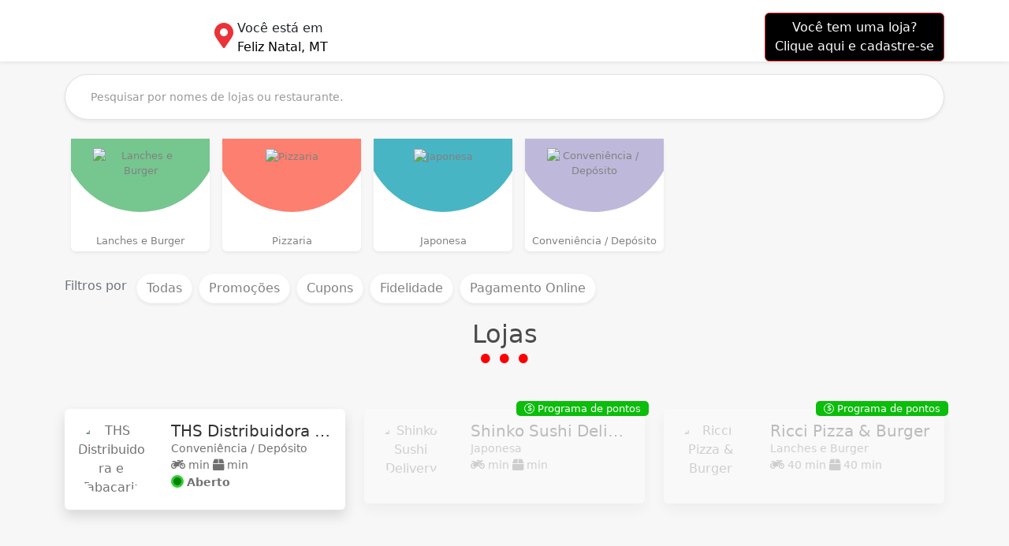

--- FILE ---
content_type: text/html; charset=UTF-8
request_url: https://www.deliveryja.app.br/lista/feliz-natal-mt/
body_size: 22424
content:

<!DOCTYPE html>
<html lang="pt-br">
<head>
  <meta http-equiv="Content-Language" content="pt-br">
  <meta charset="utf-8"/>  <title>Delivery em Feliz Natal, MT - Delivery Já</title>
  <meta name="viewport" content="width=device-width, initial-scale=1, maximum-scale=1">
  <meta name="apple-mobile-web-app-capable" content="yes">
  <meta name="apple-mobile-web-app-status-bar-style" content="black-translucent">
  <meta name="mobile-web-app-capable" content="yes">

  <link rel="manifest" href="/manifest.json">

  <link href="https://images.impulsionedelivery.com.br/files/franqueados/14/logo-29ebcbb1e4418e5f1fe33ff461016b94.png" type="image/x-icon" rel="icon"/><link href="https://images.impulsionedelivery.com.br/files/franqueados/14/logo-29ebcbb1e4418e5f1fe33ff461016b94.png" type="image/x-icon" rel="shortcut icon"/>  <meta rel="canonical" name="canonical" content="http://www.deliveryja.app.br/lista/feliz-natal-mt/"/>
  <meta name="keywords" content=""/><meta name="description" content="Descubra os melhores cardápios de Feliz Natal, MT"/><!-- meta tags facebook -->
<meta property="og:site_name" content="Delivery Já"/>
<meta property="og:type" content="website"/>
<meta property="og:title" content="Delivery Já - Delivery em Feliz Natal, MT"/>   
<meta property="og:url" content="http://www.deliveryja.app.br/lista/feliz-natal-mt/"/>
<meta property="og:image" content="https://images.impulsionedelivery.com.br/files/franqueados/14/logo-29ebcbb1e4418e5f1fe33ff461016b94.png"/>
<meta property="og:description" content="Descubra os melhores cardápios de Feliz Natal, MT"/>


<!-- Código do Schema.org também para o Google+ -->
<meta itemprop="name" content="Delivery Já">
<meta itemprop="description" content="Descubra os melhores cardápios de Feliz Natal, MT">
<meta itemprop="image" content="https://images.impulsionedelivery.com.br/files/franqueados/14/logo-29ebcbb1e4418e5f1fe33ff461016b94.png"><!--[if IE]>
<link rel="stylesheet" href="/css/PIE.css"/><script>$(function() {$('[placeholder]').focus(function() {var input = $(this);if (input.val() == input.attr('placeholder')) {input.val('');input.removeClass('placeholder');}}).blur(function() {var input = $(this);if (input.val() == '' || input.val() == input.attr('placeholder')) {input.addClass('placeholder');input.val(input.attr('placeholder'));}}).blur().parents('form').submit(function() {$(this).find('[placeholder]').each(function() {var input = $(this);if (input.val() == input.attr('placeholder')) {input.val('');}})});});
</script>
<![endif]-->
<script>
//Modernizr.addTest('csscalc', function() {var prop = 'height:';var value = 'calc(250px);';var el = document.createElement('div');el.style.cssText = prop + Modernizr._prefixes.join(value + prop);return !!el.style.length;});if(!Modernizr.csscalc){$('#banner').height($('#banner').height() + 250);}  
</script><link rel="stylesheet" href="https://cdn.jsdelivr.net/npm/bootstrap@5.3.0-alpha1/dist/css/bootstrap.min.css" rel="stylesheet" integrity="sha384-GLhlTQ8iRABdZLl6O3oVMWSktQOp6b7In1Zl3/Jr59b6EGGoI1aFkw7cmDA6j6gD" crossorigin="anonymous"/><link rel="stylesheet" href="https://fonts.googleapis.com/css?family=Montserrat:200,400,700&display=swap"/><script src="/js/site/jquery.js"></script><link rel="stylesheet" href="/css/site/praca.css?v=2"/>
    <style type="text/css">
      /* overrides */
    .text-success {color:#52C77B !important;}
    .bg-success {background-color:#52C77B !important;}
    .list-group li {list-style: none;}
    .bg-primary {background-color:#000000 !important;}
    .btn-primary,
    .btn-primary:hover {background-color:#000000 !important;border-color:#eb3237}
    .text-primary {color:#000000 !important;}
    .btn-light {background-color:white;}
    .bg-info {background-color:#3E82E0 !important}
    #main {width:100%;float:left;}
    </style>

    
  <link rel="stylesheet" href="https://cdnjs.cloudflare.com/ajax/libs/font-awesome/5.15.2/css/all.min.css" integrity="sha512-HK5fgLBL+xu6dm/Ii3z4xhlSUyZgTT9tuc/hSrtw6uzJOvgRr2a9jyxxT1ely+B+xFAmJKVSTbpM/CuL7qxO8w==" crossorigin="anonymous" />

<link rel="preconnect" href="https://fonts.googleapis.com">
<link rel="preconnect" href="https://fonts.gstatic.com" crossorigin>
<link href="https://fonts.googleapis.com/css2?family=Montserrat&display=swap" rel="stylesheet">

<link rel="stylesheet" href="https://cdnjs.cloudflare.com/ajax/libs/select2/4.0.13/css/select2.min.css"/>

  <!--[if lt IE 9]>   <script src="https://oss.maxcdn.com/html5shiv/3.7.2/html5shiv.min.js"></script>   <script src="https://oss.maxcdn.com/respond/1.4.2/respond.min.js"></script>  <![endif]-->


</head>

<body>

  <!-- <script type="text/javascript">

  var _gaq2 = _gaq2 || [];
  _gaq2.push(['_setAccount', 'UA-77930760-1']);
  _gaq2.push(['_trackPageview']);


  (function () {
    var ga2 = document.createElement('script');
    ga2.type = 'text/javascript';
    ga2.async = true;
    ga2.src = ('https:' == document.location.protocol ? 'https://ssl' : 'http://www') + '.google-analytics.com/ga.js';
    var s2 = document.getElementsByTagName('script')[0];
    s.parentNode.insertBefore(ga2, s2);
  })();


</script> -->

  


    <main id="main">

    <style type="text/css">
			#dificuldades .btn {display:none}
	</style>

<header id="header" class="bg-white shadow-sm">
	
	<div class="container">
		<div class="row">
			<div class="col-lg-2 col-4 col-sm-4">
				<a href="/lista/?ref=logo&amp;trocarCidade=1"><img src="https://images.impulsionedelivery.com.br/files/franqueados/14/logo-29ebcbb1e4418e5f1fe33ff461016b94.png" class="img-responsive" style="height:100px" alt=""/></a>			</div>
			<div class="col-lg-4 col-8 col-sm-4 text-end text-md-start">
				<div class="mt-4 d-flex d-flex justify-content-end justify-content-md-start">
					<div cxlass="position-relative" stxyle="top: 5px;right: 10px;">
						<i class="fa fa-2x fa-map-marker-alt " style="color:#eb3237;margin-top:5px;margin-right:5px;" ></i> 
					</div>
					<div class="">
					Você está em <br/><a href="/lista/?trocarCidade=1" class="text-primary" style="text-decoration:none;">Feliz Natal, MT</a>					</div>
				</div>
			</div>
			<div class="col-lg-6 text-end col-12 d-none d-md-block col-sm-4">
				<a href="/cadastre-se?ref=lista" class="btn btn-primary mt-3 ">Você tem uma loja?<br/>Clique aqui e cadastre-se</a>			</div>
		</div>

	</div>

</header>

<aside class="container-fluid bg-primary d-block d-md-none ">
	<div class="text-center ">
	<a href="/cadastre-se?ref=lista" class="round btn btn-primary">Trabalha com delivery? Conheça o Delivery Já</a>	</div>
	
</aside>

<div id="buscar">
	<div class="container">
		<div class="mt-3 mb-3">
			<form method="get" accept-charset="utf-8" role="form" action="/lista/feliz-natal-mt/">			<div class="form-group search"><input type="search" name="q" class="form-control round shadow-sm p-3"  placeholder="    Pesquisar por nomes de lojas ou restaurante." id="q" /></div>			<!-- <button class="btn btn-primary" type="submit">Buscar</button> -->
			</form>		</div>
	</div>
</div>
<nav id="categorias">
	<div class="container">
		<ul class="list-group list-group-horizontal" style="overflow-x: auto;">
							<li data-cat-slug="lanches-e-burger" class="list-group-item rounded m-2 shadow-sm text-center p-0 ">
					<a href="/lista/feliz-natal-mt/categoria/lanches-e-burger" onclick="onFilterLojas('Lanches e Burger',this);return false;">
						<div style="overflow: hidden;" class="position-relative p-1 ">
							<div class="cat-icon position-relative z-1 ps-4 pe-4" >
								<div style="width:120px;height:100px;margin: 0 auto;float:none;" class=" mt-2">
									<img src="https://images.impulsionedelivery.com.br/files/categorias/lanches-e-burger-85d8197cb6b95f00004af30c9b1d5c47.png" alt="Lanches e Burger" class="img-fluid"/>								</div>
							</div>
							<div class="bg-cat" style="background-color:#76c68f"></div>
							<div class="cat-title position-relative mt-2">
								Lanches e Burger							</div>
						</div>
					</a>
				</li>
							<li data-cat-slug="pizzaria" class="list-group-item rounded m-2 shadow-sm text-center p-0 ">
					<a href="/lista/feliz-natal-mt/categoria/pizzaria" onclick="onFilterLojas('Pizzaria',this);return false;">
						<div style="overflow: hidden;" class="position-relative p-1 ">
							<div class="cat-icon position-relative z-1 ps-4 pe-4" >
								<div style="width:120px;height:100px;margin: 0 auto;float:none;" class=" mt-2">
									<img src="https://images.impulsionedelivery.com.br/files/categorias/pizzaria-bd27290f900ff346affb61b4863a101a.png" alt="Pizzaria" class="img-fluid"/>								</div>
							</div>
							<div class="bg-cat" style="background-color:#fd7f6f"></div>
							<div class="cat-title position-relative mt-2">
								Pizzaria							</div>
						</div>
					</a>
				</li>
							<li data-cat-slug="japonesa" class="list-group-item rounded m-2 shadow-sm text-center p-0 ">
					<a href="/lista/feliz-natal-mt/categoria/japonesa" onclick="onFilterLojas('Japonesa',this);return false;">
						<div style="overflow: hidden;" class="position-relative p-1 ">
							<div class="cat-icon position-relative z-1 ps-4 pe-4" >
								<div style="width:120px;height:100px;margin: 0 auto;float:none;" class=" mt-2">
									<img src="https://images.impulsionedelivery.com.br/files/categorias/japonesa-8f5868ac7530166506c874579be8fd30.png" alt="Japonesa" class="img-fluid"/>								</div>
							</div>
							<div class="bg-cat" style="background-color:#48b5c4"></div>
							<div class="cat-title position-relative mt-2">
								Japonesa							</div>
						</div>
					</a>
				</li>
							<li data-cat-slug="conveniencia-deposito-1615920051" class="list-group-item rounded m-2 shadow-sm text-center p-0 ">
					<a href="/lista/feliz-natal-mt/categoria/conveniencia-deposito-1615920051" onclick="onFilterLojas('Conveniência / Depósito',this);return false;">
						<div style="overflow: hidden;" class="position-relative p-1 ">
							<div class="cat-icon position-relative z-1 ps-4 pe-4" >
								<div style="width:120px;height:100px;margin: 0 auto;float:none;" class=" mt-2">
									<img src="https://images.impulsionedelivery.com.br/files/categorias/conveniencia-deposito-1615920051-5cb4b8fd75c4afecd684b68a1270c1e0.png" alt="Conveniência / Depósito" class="img-fluid"/>								</div>
							</div>
							<div class="bg-cat" style="background-color:#beb9db"></div>
							<div class="cat-title position-relative mt-2">
								Conveniência / Depósito							</div>
						</div>
					</a>
				</li>
					</ul>
	</div>
	
</nav>
<script type="text/javascript">
	$(function(){

		$('[data-cat-slug]').each(function(){
			let hash = (location.hash+"").replace('#','');
			if(hash == $(this).data('cat-slug')){
				$(this).find('a').click();
			}
		})

	});
</script>
<div id="filtros" class="mt-3">
	<div class="container">
		<div class="mt-3 mr-2 text-secondary d-block d-md-none">Filtros por</div>
		<ul class="list-group d-flex flex-row mt-2" style="overflow-x:auto;">
			<li ><div class="mt-2 pe-2 text-secondary d-none d-md-block">Filtros por</div></li>
			<li class="m-1"><button class="btn btn-light round shadow-sm fs-6" onclick="onFilterLojas('',this);" type="submit">Todas</button></li>
			<li class="m-1"><button class="btn btn-light round shadow-sm fs-6" onclick="onFilterLojas('descontos',this);" type="submit">
			Promoções</button></li>
			<li class="m-1"><button class="btn btn-light round shadow-sm fs-6" onclick="onFilterLojas('cupom',this);" type="submit">Cupons</button></li>
			<li class="m-1"><button class="btn btn-light round shadow-sm fs-6" onclick="onFilterLojas('fidelidade',this);" type="submit">Fidelidade</button></li>
			<li class="m-1"><button class="btn btn-light round shadow-sm fs-6" onclick="onFilterLojas('pagamento_online',this);" type="submit" style="
    min-width: 150px;
">Pagamento Online</button></li>
		</ul>
	</div>
</div>

<section id="lojas" class="mt-3">
	
	<h2>Lojas</h2>
	<span class="dots"></span>
	<div class="container mt-5">
		<div class="row">
							<div style="order:1"  class="col-lg-4 col-item-empresa">
					<div class="position-relative ">
					<a href="https://shinkosushi-mkt13.deliveryja.app.br?ref=Delivery Já&mp=YTozOntzOjE6InQiO2k6MTQ7czoxOiJ1IjtzOjUxOiJ3d3cuZGVsaXZlcnlqYS5hcHAuYnIvbGlzdGEvZmVsaXotbmF0YWwtbXQjamFwb25lc2EiO3M6MToiYyI7YTo0OntpOjA7aTo1MTtpOjE7aTo1MztpOjI7aTo2MjtpOjM7aTo2NDt9fQ==" target="_blank" class="item-empresa card shadow mb-4 impresa-closed" data-filter="Japonesa descontos  fidelidade ">
						<div class="row g-0">
							<div class="col-md-4 col-4">
								<div calss="card-body">
									<div class="p-3">
										<img src="https://images.impulsionedelivery.com.br/files/backend/empresas/2890/logo/shinko-sushi-delivery-1653262138-79e6e1c3052ef880bd825845dde350dd_n.jpeg" style="width:86px;height:86px;" class="img-fluid img-circle" alt="Shinko Sushi Delivery"/>									</div>
								</div>
							</div>

							<div class="col-md-8 col-8">
								<div class="card-body">
									<h5 class="card-title text-start mb-0">Shinko Sushi Delivery</h5>
									<div class="card-text text-start">Japonesa&nbsp;</div>
									<div class="text-start card-text">
										<i class="fa fa-motorcycle"></i>  min <i class="fa fa-box"></i>  min
									</div>
									<div class="text-start card-text empresa-status" style="visibility:hidden;">
										<span  style="display:inline-block;padding:5px;background-color:green;border-radius:50%;overflow:hidden;width:10px;height:10px;border:3px solid limegreen;position: relative;top:2px;"></span> <b>Aberto</b>

									</div>
								</div>
							</div>
						</div>
					</a>



					
								<div class="position-absolute" style="right: -5px;z-index: 1;background-color: #0cbd0c;border-radius: 5px;color: white;padding: 0 10px;top: -10px;font-size: 15px;font-size:13px;"><i class="" style="display: inline-block;width: 13px;height: 13px;border-radius:50%;color:white;border: 1px solid #fff;font-size: 10px;line-height: 10px;font-style: normal;top: -2px;position: relative;">$</i> Programa de pontos</div>

				
						</div>
				</div>
							<div style="order:1"  class="col-lg-4 col-item-empresa">
					<div class="position-relative ">
					<a href="https://riccipizzaeburger-mkt13.deliveryja.app.br?ref=Delivery Já&mp=YTozOntzOjE6InQiO2k6MTQ7czoxOiJ1IjtzOjU5OiJ3d3cuZGVsaXZlcnlqYS5hcHAuYnIvbGlzdGEvZmVsaXotbmF0YWwtbXQjbGFuY2hlcy1lLWJ1cmdlciI7czoxOiJjIjthOjQ6e2k6MDtpOjUxO2k6MTtpOjUzO2k6MjtpOjYyO2k6MztpOjY0O319" target="_blank" class="item-empresa card shadow mb-4 impresa-closed" data-filter="Lanches e Burger,Pizzaria descontos  fidelidade ">
						<div class="row g-0">
							<div class="col-md-4 col-4">
								<div calss="card-body">
									<div class="p-3">
										<img src="https://images.impulsionedelivery.com.br/files/backend/empresas/3445/logo/ricci-burguers-1679600333-d98497d7ac5ca9e7515ee78cbedc5485_n.jpeg" style="width:86px;height:86px;" class="img-fluid img-circle" alt="Ricci Pizza &amp; Burger"/>									</div>
								</div>
							</div>

							<div class="col-md-8 col-8">
								<div class="card-body">
									<h5 class="card-title text-start mb-0">Ricci Pizza & Burger</h5>
									<div class="card-text text-start">Lanches e Burger&nbsp;</div>
									<div class="text-start card-text">
										<i class="fa fa-motorcycle"></i> 40 min <i class="fa fa-box"></i> 40 min
									</div>
									<div class="text-start card-text empresa-status" style="visibility:hidden;">
										<span  style="display:inline-block;padding:5px;background-color:green;border-radius:50%;overflow:hidden;width:10px;height:10px;border:3px solid limegreen;position: relative;top:2px;"></span> <b>Aberto</b>

									</div>
								</div>
							</div>
						</div>
					</a>



					
								<div class="position-absolute" style="right: -5px;z-index: 1;background-color: #0cbd0c;border-radius: 5px;color: white;padding: 0 10px;top: -10px;font-size: 15px;font-size:13px;"><i class="" style="display: inline-block;width: 13px;height: 13px;border-radius:50%;color:white;border: 1px solid #fff;font-size: 10px;line-height: 10px;font-style: normal;top: -2px;position: relative;">$</i> Programa de pontos</div>

				
						</div>
				</div>
							<div style="order:0"  class="col-lg-4 col-item-empresa">
					<div class="position-relative ">
					<a href="https://thsdistribuidoraetabacaria-mkt13.deliveryja.app.br?ref=Delivery Já&mp=[base64]" target="_blank" class="item-empresa card shadow mb-4 " data-filter="Conveniência / Depósito    ">
						<div class="row g-0">
							<div class="col-md-4 col-4">
								<div calss="card-body">
									<div class="p-3">
										<img src="https://images.impulsionedelivery.com.br/files/backend/empresas/3639/logo/pit-stop-distribuidora-de-bebidas-ltda-1688059078-16ffa1108bcd4b6bdea5e2ee3be0ebdd_n.jpeg" style="width:86px;height:86px;" class="img-fluid img-circle" alt="THS Distribuidora e Tabacaria "/>									</div>
								</div>
							</div>

							<div class="col-md-8 col-8">
								<div class="card-body">
									<h5 class="card-title text-start mb-0">THS Distribuidora e Tabacaria </h5>
									<div class="card-text text-start">Conveniência / Depósito&nbsp;</div>
									<div class="text-start card-text">
										<i class="fa fa-motorcycle"></i>  min <i class="fa fa-box"></i>  min
									</div>
									<div class="text-start card-text empresa-status" style="">
										<span  style="display:inline-block;padding:5px;background-color:green;border-radius:50%;overflow:hidden;width:10px;height:10px;border:3px solid limegreen;position: relative;top:2px;"></span> <b>Aberto</b>

									</div>
								</div>
							</div>
						</div>
					</a>



					
							</div>
				</div>
					</div>
		<div class="row" style="display:none;" id="no-results">
			<div class="col-lg-12 text-secondary">
				<p class="fs-3">Nenhuma loja encontrada.</p>
							</div>
		</div>

	</div>

</section>



<style type="text/css">
	#dificuldades .circle-number {}
</style>
<section id="dificuldades" class="bg-primary">
	<div class="container">
		<div class="row">
			
			<div class="col-lg-5 text-center text-lg-start text-xs-center">
				<h2>Você tem um delivery<br/>e sofre com essas<br/>dificuldades?</h2>
				<a href="/cadastre-se?ref=cta-dif" class="btn btn-light btn-lg">Clique aqui <br/>
Podemos te ajudar!</a>			</div>
			<div class="col-lg-7 mt-4 ">
				<div class="dif-item d-inline-flex">
					<div><span class="circle circle-number text-primary bg-light">1</span></div>Desperdício de tempo e dinheiro com atendimento no WhatsApp.
				</div>
				<div class="dif-item d-inline-flex">
					<div><span class="circle circle-number text-primary bg-light">2</span></div>Dificuldade de ganhar novos clientes através das redes sociais.
				</div>
				<div class="dif-item d-inline-flex">
					<div><span class="circle circle-number text-primary bg-light">3</span></div> Dependência dos aplicativos que cobram comissões em todos os pedidos.

				</div>
			</div>

		</div>


	</div>
</section>
<section id="modulos">
	<div class="container">
		<div class="row text-lg-start text-center">

			<div class="col-lg-3">
				<h5>Delivery Já</h5>
				<ul class="list-group">
					<li><a href="#quem-somos">Quem somos</a></li>
					<li><a href="https://wa.me/5514998022911" target="_blank">Fale conosco</a></li>
					<!-- <li><a href="#termos-de-uso">Termos de Uso</a></li> -->
					<li><a href="/cadastre-se?ref=footer-modulos">Cadastre-se</a></li>
				</ul>
			</div>
			<div class="col-lg-3">
				<h5>Módulos</h5>
				<ul class="list-group ">
					<li>QRCode de Mesas</li>
					<li>Pontos de Fidelidade</li>
					<li>PDV</li>
					<li>Pagamento Online</li>
					<li>Pedidos do garçom</li>
					<li>Push marketing para clientes</li>
					<li>Estoques</li>
				</ul>
			</div>
			<div class="col-lg-3">
				<h5>Recursos</h5>
				<ul class="list-group">
					<li>Cardápio Digital</li>
					<li>Pedido agendado</li>
					<li>Gerador de artes</li>
					<li>Impressão por departamento</li>
					<li>Impressão automatica</li>
					<li>Cupons de Descontos</li>
				</ul>
			</div>
			<div class="col-lg-3">
				<h5>Redes sociais</h5>
				<ul class="list-group d-flex flex-row justify-content-center justify-content-sm-start">
																<li class="p-2"><a target="_blank" href="https://www.instagram.com/deliveryja.oficial/"><i class="fab fs-3 fa-instagram"></i></a></li>
						
					</ul>
									
				
			</div>

		</div>
	</div>

</section><script>
	function onFilterLojas(filter, e){
		$('.item-empresa').closest('.col-item-empresa').hide();
		$('#lojas h2').text( 'Lojas' );
		$(e).closest('ul').find('li').removeClass('active');
		$(e).parent().addClass('active');
		$('#lojas [data-filter]').each(function(){
			if(($(this).data('filter')+"").search(filter) !== -1){
				$(this).closest('.col-item-empresa').show();	
			}
		});
		if($('.item-empresa:visible').length == 0){
			$('#no-results').show();
		}else{
			$('#no-results').hide();
		}

		if($(e).closest('#categorias').length > 0){
			$('#lojas h2').text( filter );
		}

	}
	function copiarCupom(id) {
        let textoCopiado = document.getElementById(id);
        textoCopiado.select();
        textoCopiado.setSelectionRange(0, 99999)
        document.execCommand("copy");
        alert("O cupom " + textoCopiado.value+" foi copiado.");
    }

    $(function(){
    	
    })

</script>




  </main>
  <footer id="footer">
	<div class="container">
		<div>Sistema para delivery | Site para restaurante | Cardápio Digital</div>
		<div>Delivery Já</div>
		<div>© 2020 - 2026. Todos os direitos reservados.</div>
	</div>
</footer>
 <script src="https://cdn.jsdelivr.net/npm/@popperjs/core@2.11.6/dist/umd/popper.min.js" integrity="sha384-oBqDVmMz9ATKxIep9tiCxS/Z9fNfEXiDAYTujMAeBAsjFuCZSmKbSSUnQlmh/jp3" crossorigin="anonymous"></script>
<script src="https://cdn.jsdelivr.net/npm/bootstrap@5.3.0-alpha1/dist/js/bootstrap.min.js" integrity="sha384-mQ93GR66B00ZXjt0YO5KlohRA5SY2XofN4zfuZxLkoj1gXtW8ANNCe9d5Y3eG5eD" crossorigin="anonymous"></script>
<script src="https://cdnjs.cloudflare.com/ajax/libs/select2/4.0.13/js/select2.min.js"></script>


<script type="text/javascript">

  /*navigator.getInstalledRelatedApps().then(relatedApps => {
    for (let app of relatedApps) {
      console.log(app.platform);
      console.log(app.url);
      console.log(app.id);
    }
  });*/






</script>



</body>
</html>


--- FILE ---
content_type: text/css
request_url: https://www.deliveryja.app.br/css/site/praca.css?v=2
body_size: 6864
content:
body,html {background-color:#f7f7f7;}
	#header.index {  text-align:center;float:left;width:100%; }
	#logo {margin-top:50px;float:left;width:100%;}
	::-webkit-input-placeholder{font-size:14px;color:#999 !important;}
/*	.btn-primary {background-color:}*/
	h1, h2 {color:#4A4A4A;}
	#header p {color:#797979;}
	.dots {width: 100%;display: block;height: 20px;}

	.dots:after {content:'•••';color:red;padding: 0;position: relative;top: -25px;font-size:40px;}
	.dots-gray:after{color:grey;}
	.dots-green:after{color:#52C77B;}
	section {text-align: center;}
	.round {border-radius:50px;}
	.round-sm {border-radius:25px;}
	section {float:left;width:100%;margin:50px 0;}
	section.section-content {padding:50px 0;margin:50px 0;margin-top:0;}
	section.section-content p {color:#656565}

	#header .bg-left {background:url(/img/site/background-left.jpg) no-repeat;background-position: left top;background-size:contain;}
	#header .bg-right {background:url(/img/site/background-right.jpg) no-repeat;background-position: right top;background-size:contain;}

	#buscar-cidade .btn {margin:10px;margin-top:25px;padding-left:25px;padding-right:25px;}



	.item-empresa {border:none;margin-bottom:30px;}
	.item-empresa h3 {font-size:25px;color:#333;text-overflow: ellipsis;white-space: nowrap;width: 100%;overflow: hidden}
	.item-empresa h5 {color:#333;}
	.item-empresa .empresa-foto {padding:25px 50px}
	.img-circle {border-radius:50%;overflow: hidden}
	.item-empresa {color:#717171}
	.item-empresa .btn {text-decoration: none;font-weight: bold;}
	.item-empresa .card-text {font-size:0.9em}
	.item-empresa.impresa-closed {opacity: 0.3}
	a.item-empresa {text-decoration: none;}
	.item-empresa {transition: all linear 0.1s}
	.item-empresa:hover {margin-top:-4px;}

	/* CTA */
	#dificuldades {padding:35px;}
	#dificuldades h2 {font-size:40px; letter-spacing: -2px;line-height: 40px;color:white;margin-bottom:35px;}
	#dificuldades .row {max-width:1000px;margin: 0 auto;float:none;}
	#dificuldades .btn {position:relative;color:#575757;line-height: 23px}
	#dificuldades .btn:before {content:'';position: absolute;width:150px;background:rgba(255,255,255,0,0.3);}
	#dificuldades .circle-number {display:inline-block;width:50px;height:50px;border-radius:50%;text-align: center;line-height: 50px;font-size:40px;margin-right:10px;}
	#dificuldades .dif-item {color:white;font-size:20px;text-align: left;line-height: 25px;padding:10px;}

	#voce-tem-delivery {padding:50px;background-size:40%;background-position:bottom center;background-repeat:no-repeat;background-image: url('data:image/svg+xml;utf8,<svg xmlns="http://www.w3.org/2000/svg" width="1164.256" height="152" viewBox="0 0 1164.256 152"><path d="M-1062.9,135H-2227.155c5.345-4.066,10.931-8.109,16.6-12.017,24.4-16.811,52.414-32.621,83.278-46.99a831.033,831.033,0,0,1,100.935-38.769A1089.4,1089.4,0,0,1-1910.492,7.951c41.159-8.1,84.231-14.329,128.019-18.5,44.936-4.28,91.179-6.45,137.446-6.45s92.511,2.17,137.447,6.45c43.785,4.171,86.856,10.4,128.019,18.5a1089.463,1089.463,0,0,1,115.847,29.273A830.954,830.954,0,0,1-1162.78,75.993c30.864,14.369,58.883,30.179,83.279,46.99,5.68,3.914,11.265,7.956,16.6,12.015l0,0h0Z" transform="translate(2227.155 17)" fill="rgba(246,0,0,0.35)"/></svg>');}
	#voce-tem-delivery p {color:#959595}

	#destaques .row {max-width:1000px;margin: 0 auto;float:none;}

	#footer {text-align: center;background-color:white;padding:25px;width:100%;float:left;}
	#footer {color:#525252;}

	#cidades ul li {color:#707070;}

	#modulos {margin-top:0px;}
	#modulos ul {list-style: none}
	#modulos li, #modulos li a {color:#7B7B7B;text-decoration: none;}

	#lojas h5 {overflow: hidden;width:100%;text-overflow: ellipsis;white-space: nowrap;}

	#filtros button {color:#818181;}

	#filtros ul li.active button,
	#filtros ul li:focus button,
	#filtros ul li:active button {border-bottom:2px solid red;}

	nav#categorias {width:100%;overflow: hidden;}
	nav#categorias ul {}
	nav#categorias ul li {border:none;position: relative;}
	nav#categorias ul li.active,
	nav#categorias ul li:focus,
	nav#categorias ul li:active {border-bottom:5px solid red;background-color:white;}
	nav#categorias ul li:hover {background-color:#f3f3f3;border-bottom:5px solid red;}
	nav#categorias  ul li a {font-size:13px;color:#818181 !important;text-decoration:none;width:120px;}
	nav#categorias .bg-cat {background-color:red;border-radius: 50%;position: absolute;width: 200px;height: 200px;bottom: 50px;z-index:0;right: 50%;margin-right: -100px;}


	/* LandingPage */

	#menu-principal ul li a {color:white;}
	#form-lead  h1,
	#form-lead  h2 {color:white;}
	#header.landingpage .container {border-bottom:1px solid rgba(255, 255, 255, 0.7);}
	.navbar-toggler-icon {border-color:white;}

	#funcionalidades {background-color:white;}
	#funcionalidades h3 {font-size:17px;}
	#funcionalidades p {font-size:15px;}
	.icon-circle {border-radius:50%;overflow:hidden;background-color:#c3c3c3;width:65px;height:65px;line-height: 75px;text-align: center;color:white;}
	span.icon-circle {   width: 35px;height: 35px;font-size: 20px;line-height: 34px;margin-top: 10px;display: block;float: left;margin-right: 10px;}
	span.text-circle  {width:60px;height:60px;font-size:35px;line-height: 55px;}
	#form-lead {background-image:url(/img/landingpage/bg-header.svg);background-position: left bottom; background-repeat: no-repeat;background-size:60%;}
	.item-rel h5 {font-size:14px;padding-top:10px;}
	.item-rel {margin-bottom:20px;}
	.text-center .item-rel * {margin: 0 auto;float:none;}



	
	/* Media query */
	@media screen and (max-width: 800px) {
	  	#header .bg-left, #header .bg-right {background-size:55%;}
	  	#logo {margin-top:25px;}
	  	.depo-text-frame {font-size:100%!important}
	  	#depo-logo {width:110px !important;margin-right:-30%;margin-top:15%}
	  	.section-content {padding-top:0 !important;}
	  	.section-content.bg-white {padding-top:50px !important;}

	}
	@media screen and (max-width: 480px) {
		#filtros li, #filtros li button {font-size: 0.9em !important;}
		#cidades ul {column-count: 1 !important;}
		#cidades ul li {padding:5px;}
		.item-func * {margin:  0 auto;text-align: center;}
		.item-func {margin-bottom:30px}
		#funcionalidades {background-color:white;border-top-left-radius: 0% !important;border-top-right-radius: 0% !important;}
		section#destaques h3 {font-size: 17px;}
		.item-empresa .empresa-foto {padding:10px}
	}


	.select2-selection__rendered {
    	line-height: 55px !important;
    
	}
	.select2-container .select2-selection--single {
    	height: 55px !important;
    	border-radius:15px !important;
    	    border: none !important;

    padding-left: 10px;
    box-shadow: 1px 1px 12px rgb(0 0 0 / 21%);

	}
	.select2-selection__arrow {
    	height: 55px !important;
    	right:20px !important;
	}
	.select2-dropdown.select2-dropdown--below {
		padding: 10px;
    border-radius: 10px !important;
    border: 1px solid #f3f3f3
	}
	.select2-search__field {outline:none !important}
	




